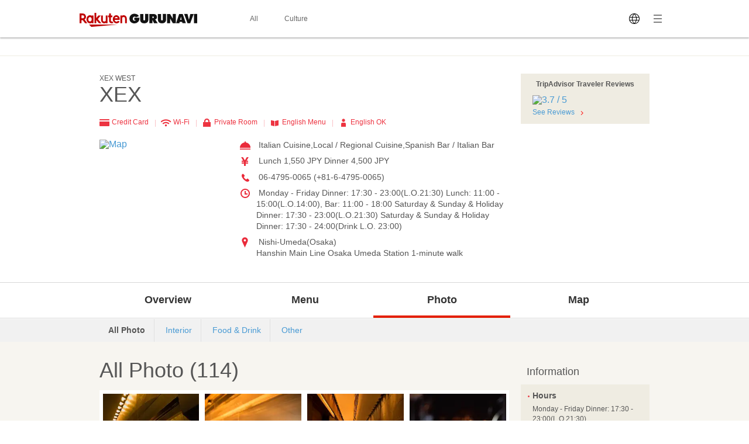

--- FILE ---
content_type: text/html; charset=UTF-8
request_url: https://gurunavi.com/en/k596926/ph/all/rst/
body_size: 66770
content:
<!DOCTYPE html>
<html lang="en">
<head>
<meta charset="UTF-8" />

<title>XEX  Photo 1 page page (1 ~ 40) (Nishi-Umeda/Italian Cuisine) - Rakuten GURUNAVI Restaurant Guide</title>
<meta name="description" content="Here are all the photos for XEX  (Osaka/Hanshin Main Line Osaka Umeda Station, Italian / French) (on 1 page). Rakuten GURUNAVI offers all the information you need including detailed menu, map, and coupons for XEX . Sit back and relish the luxurious time and space with world&#039;s best cuisine and drinks&hellip;">
<meta name="keyword" content="1 page, Hanshin Main Line Osaka Umeda Station, Osaka, Nishi-Umeda, Italian / French, photo, Rakuten GURUNAVI">
<meta property="og:title" content="XEX  Photo 1 page page (1 ~ 40) (Nishi-Umeda/Italian Cuisine) - Rakuten GURUNAVI Restaurant Guide" />
<meta property="og:description" content="Here are all the photos for XEX  (Osaka/Hanshin Main Line Osaka Umeda Station, Italian / French) (on 1 page). Rakuten GURUNAVI offers all the information you need including detailed menu, map, and coupons for XEX . Sit back and relish the luxurious time and space with world&#039;s best cuisine and drinks&hellip;" />
<meta property="og:type" content="restaurant" />
<meta property="og:url" content="https://gurunavi.com/en/k596926/ph/all/rst/" />
<meta property="og:image" content="https://gurunavi.com/imgs/og.png" />
<meta property="og:site_name" content="Rakuten GURUNAVI Japan Restaurant Guide" />
<meta property="fb:app_id" content="168561796539630" />
<meta name="twitter:card" content="summary" />
<meta name="twitter:site" content="@Gurunavi_Global" />
<link rel="apple-touch-icon" href="https://gurunavi.com/img/sp/webclip.png">
<link rel="apple-touch-icon-precomposed" href="https://gurunavi.com/img/sp/webclip.png"/>
    <link rel="canonical" href="https://gurunavi.com/en/k596926/ph/all/rst/" />
<link rel="alternate" href="https://gurunavi.com/en/k596926/ph/all/rst/" hreflang="en" />
<link rel="alternate" href="https://gurunavi.com/zh-hans/k596926/ph/all/rst/" hreflang="zh-Hans" />
<link rel="alternate" href="https://gurunavi.com/zh-hant/k596926/ph/all/rst/" hreflang="zh-Hant" />
<link rel="alternate" href="https://gurunavi.com/ko/k596926/ph/all/rst/" hreflang="ko" />
<link rel="alternate" href="https://gurunavi.com/ja/k596926/ph/all/rst/" hreflang="ja" />
<link rel="stylesheet" type="text/css" href="/css/en.css?rev=1711587273">
<link rel="stylesheet" type="text/css" href="/css/lang2017stat-common-1.0.0.css?rev=1760404488">
<link rel="next" href="https://gurunavi.com/en/k596926/ph/all/rst/?p=2" /><script src="//site.gnavi.co.jp/analysis/gtm_nt.js" async></script>


</head>

<body id="iPhoto" data-r='{"sid":"k596926","gx":"gx010"}' >


    <div class="lang2017stat-block lang2017stat l-header is-pc">
        <div class="lang2017stat-block _2-jSZ U79UA _1ld8C KJGvl">
            <div class="lang2017stat-block RJw-x pVSHK_0">
                <div class="lang2017stat-block _1GDSv _21ItP" style="background-color:#fafafa;">
                    <div class="lang2017stat-block _2ml4u _21ItP" style="background-color:#e40101;"></div>
                </div>
            </div>
            <div class="lang2017stat-block _1yU5z">
                <div class="lang2017stat-block du-fy _3jUNf">
                    <div class="lang2017stat-block _1Wktu _3_x4s">
                        <a href="/" class="lang2017stat-block _11sZx logo">
                            <svg preserveAspectRatio="xMidYMid slice" width="201" height="24" fill="#121212">
                                <use xmlns:xlink="http://www.w3.org/1999/xlink" xlink:href="#logo"></use>
                            </svg>
                        </a>
                    </div>
                    <div class="lang2017stat-block _1Wktu _1Hin6">
                        <div class="lang2017stat-block _3HIno _3uMvD">
                            <div class="lang2017stat-block _2UDU1">
                                <a href="/en/all" class="lang2017stat-block pQDw5 YiIHb">
                                    <div class="lang2017stat-block">All</div>
                                </a>
                                <a href="/en/japanfoodie/" class="lang2017stat-block pQDw5 YiIHb">
                                    <div class="lang2017stat-block">Culture</div>
                                </a>
                            </div>
                        </div>
                    </div>
                    <div class="lang2017stat-block _1Wktu _1ppap _1RivG">
                        <div class="lang2017stat-block _9cAZ1 _11sZx" id="js-lang2017stat-hamburger">
                            <svg viewBox="0 0 24 24" preserveAspectRatio="xMidYMid slice" width="24" height="24" fill="$css.config.colorAccent">
                                <use xmlns:xlink="http://www.w3.org/1999/xlink" xlink:href="#menu"></use>
                            </svg>
                        </div>
                        <div class="lang2017stat-block _11sZx">
                            <div class="pulldown v">
                                <div class="lang2017stat-block _5CL-C _1lX6z JhXSU _3bVlx GcrKK b1VIM _2ctCf"></div>
                                <div class="lang2017stat-block _9cAZ1">
                                    <svg viewBox="0 0 24 24" preserveAspectRatio="xMidYMid slice" width="24" height="24" fill="$css.config.colorAccent">
                                        <use xmlns:xlink="http://www.w3.org/1999/xlink" xlink:href="#language"></use>
                                    </svg>
                                </div>
                                <select class="_3Wu74" id="js-lang2017stat-language">
                                                                        <option value="en" selected>English</option>
                                                                        <option value="zh-hans">简体中文</option>
                                                                        <option value="zh-hant">繁體中文</option>
                                                                        <option value="ko">한국어</option>
                                                                        <option value="ja">日本語</option>
                                                                    </select>
                            </div>
                        </div>
                    </div>
                </div>
            </div>
        </div>
    </div>

    <div class="lang2017stat-block gwexm lang2017stat l-menu" id="js-lang2017stat-menu">
        <div class="lang2017stat-block _5CL-C _1lX6z JhXSU _3bVlx v GcrKK b1VIM jehNx" id="js-lang2017stat-menuBg"></div>
        <div class="lang2017stat-block _2-jSZ _2VBan -Pb5g _3bVlx v GcrKK _29Opd">
            <div class="lang2017stat-block">
                <div class="lang2017stat-block du-fy _1wUpv">
                    <div class="lang2017stat-block _1Wktu" dir="center"></div>
                    <div class="lang2017stat-block _1Wktu" dir="right">
                        <div class="lang2017stat-block _9cAZ1 _11sZx _31HNG" id="js-lang2017stat-menuClose">
                            <svg viewBox="0 0 24 24" preserveAspectRatio="xMidYMid slice" width="24" height="24" fill="#e40101">
                                <use xmlns:xlink="http://www.w3.org/1999/xlink" xlink:href="#close"></use>
                            </svg>
                        </div>
                    </div>
                </div>
                <div class="lang2017stat-block">
                    <a class="lang2017stat-block _2ay4B" href="https://corporate.gnavi.co.jp/en/profile/" target="_blank" rel="noopener noreferrer">About Us</a>
                    <a class="lang2017stat-block _2ay4B" href="/en/site/about/">What's Rakuten GURUNAVI</a>
                    <a class="lang2017stat-block _2ay4B" href="https://gurunavi.com/en/site/faq/" rel="noopener noreferrer">FAQs</a>
                    <a class="lang2017stat-block _2ay4B" href="https://corporate.gnavi.co.jp/en/policy/" target="_blank" rel="noopener noreferrer">Privacy Policy</a>
                </div>
            </div>
        </div>
    </div>

    <div class="breadcrumb">
        <div class="container">
            <ol class="breadcrumb-list horizontal-item">
            </ol>
        </div>
    </div>
    <link rel="stylesheet" href="/css/lang_gcom_fe_style.css?rev=1759199957">

<input type="hidden" id="js-lang-rsv-common__data-util" value="%7B%22baseApiUrl%22%3A%22https%3A%5C%2F%5C%2Fapi.gurunavi.com%5C%2Finternal%5C%2Frestaurants%5C%2Fk596926%5C%2F%22%2C%22language%22%3A%22en%22%2C%22shopName01%22%3A%22XEX%22%2C%22shopName02%22%3A%22%22%2C%22reservationType%22%3A%22%22%2C%22reserveSeatFlag%22%3Afalse%2C%22reserveRequestFlag%22%3Afalse%2C%22reserveCourseFlag%22%3Afalse%7D" />

<input type="hidden" id="js-lang-rsv-calender__data-util" value="%7B%22calenderPageTitle%22%3A%22Check%20availability%22%2C%22reservableDateTitle%22%3A%22Date%22%2C%22reservablePeopleNumberTitle%22%3A%22Number%20of%20guests%22%2C%22reservablePeopleNumberIniDesc%22%3A%22The%20available%20number%20of%20guests%20for%20booking%20will%20be%20displayed%20when%20you%20select%20a%20date.%22%2C%22reservableTimesTitle%22%3A%22Time%22%2C%22reservableTimeIniDesc%22%3A%22Times%20available%20for%20booking%20will%20be%20displayed%20when%20you%20select%20the%20number%20of%20guests.%22%2C%22continueBtnTitle%22%3A%22Continue%22%2C%22responseErrorMessage%22%3A%22An%20error%20occurred.%20Please%20reopen%20this%20window.%22%7D" />

<input type="hidden" id="js-lang-rsv-email-verify__data-util" value="%7B%22emailVerifyPageTitle%22%3A%22Verify%20your%20identity%22%2C%22emailStepNavVerify%22%3A%22Verify%22%2C%22emailStepNavEnterInfo%22%3A%22Enter%20Your%20Contact%20Info%22%2C%22emailStepNavComplete%22%3A%22Complete%22%2C%22emailPictogramPeople%22%3A%22people%22%2C%22emailFormTitle%22%3A%22Please%20enter%20your%20email%20address%22%2C%22emailPlaceholder%22%3A%22Your%20email%20address%22%2C%22emailRequiredErrorMessage%22%3A%22Email%20required%22%2C%22emailMaxCharErrorMessage%22%3A%22Email%20must%20be%20within%2064%20characters%22%2C%22emailInvalidRegexAddressMessage%22%3A%22Invalid%20email%20address%22%2C%22emailFormDesc%22%3A%22A%20confirmation%20email%20will%20be%20sent%20to%20this%20address.%20You%20will%20have%20to%20tap%20the%20link%20in%20this%20email%20and%20enter%20your%20contact%20information%20to%20complete%20your%20reservation.%22%2C%22emailBtnTitle%22%3A%22Send%20Email%22%2C%22cancellationRulesTitle%22%3A%22Canceling%22%2C%22noticeFromShopTitle%22%3A%22Important%20notice%22%7D" />

<input type="hidden" id="js-lang-rsv-email-complete__data-util" value="%7B%22emailCompleteHeaderTitle%22%3A%22Email%20sent%22%2C%22emailCompleteSubTitle%22%3A%22Your%20reservation%20is%20not%20yet%20complete%21%22%2C%22emailCompleteDesc01%22%3A%22We%27ve%20sent%20a%20confirmation%20email%20to%20the%20address%20below.%5Cu003Cbr%5Cu003E%5Cu003Cbr%5Cu003ETo%20complete%20your%20reservation%2C%20tap%20the%20link%20in%20the%20email%20and%20enter%20your%20contact%20information%20on%20the%20page%20indicated%20within%206%20hours.%20%5Cu003Cbr%5Cu003E%5Cu003Cbr%5Cu003EBe%20sure%20to%20do%20this%20as%20soon%20as%20possible%2C%20as%20your%20seat%20may%20be%20filled.%22%2C%22emailCompleteDesc02Title%22%3A%22If%20you%20have%20not%20received%20a%20confirmation%20email%3A%22%2C%22emailCompleteDesc02%22%3A%22Make%20sure%20that%20the%20email%20address%20you%20have%20entered%20is%20correct%20and%20has%20not%20been%20sent%20to%20your%20spam%20folder.%5Cu003Cbr%5Cu003E%5Cu003Cbr%5Cu003EPlease%20use%20a%20different%20email%20address%20or%20try%20making%20a%20reservation%20again%20later.%22%7D" />

<input type="hidden" id="js-lang-request-rsv-calender__data-util" value="%7B%22calenderPageTitle%22%3A%22Booking%20request%22%2C%22reservableDateTitle%22%3A%22Date%22%2C%22reservablePeopleNumberTitle%22%3A%22Number%20of%20guests%22%2C%22reservablePeopleNumberIniDesc%22%3A%22The%20available%20number%20of%20guests%20for%20booking%20will%20be%20displayed%20when%20you%20select%20a%20date.%22%2C%22reservableTimesTitle%22%3A%22Time%22%2C%22reservableTimeIniDesc%22%3A%22Times%20available%20for%20booking%20will%20be%20displayed%20when%20you%20select%20the%20number%20of%20guests.%22%2C%22continueBtnTitle%22%3A%22Continue%22%2C%22responseErrorMessage%22%3A%22An%20error%20occurred.%20Please%20reopen%20this%20window.%22%7D" />

<input type="hidden" id="js-lang-request-rsv-email-verify__data-util" value="%7B%22emailVerifyPageTitle%22%3A%22Verify%20your%20identity%22%2C%22emailStepNavVerify%22%3A%22Verify%22%2C%22emailStepNavEnterInfo%22%3A%22Enter%20Your%20Contact%20Info%22%2C%22emailStepNavComplete%22%3A%22Complete%22%2C%22emailPictogramPeople%22%3A%22people%22%2C%22emailFormTitle%22%3A%22Please%20enter%20your%20email%20address%22%2C%22emailPlaceholder%22%3A%22Your%20email%20address%22%2C%22emailRequiredErrorMessage%22%3A%22Email%20required%22%2C%22emailMaxCharErrorMessage%22%3A%22Email%20must%20be%20within%2064%20characters%22%2C%22emailInvalidRegexAddressMessage%22%3A%22Invalid%20email%20address%22%2C%22emailFormDesc%22%3A%22A%20confirmation%20email%20will%20be%20sent%20to%20this%20address.%20You%20will%20have%20to%20tap%20the%20link%20in%20this%20email%20and%20enter%20your%20contact%20information%20to%20complete%20your%20reservation%20request.%22%2C%22emailBtnTitle%22%3A%22Send%20Email%22%2C%22cancellationRulesTitle%22%3A%22Canceling%22%2C%22noticeFromShopTitle%22%3A%22Important%20notice%22%7D" />

<input type="hidden" id="js-lang-request-rsv-email-complete__data-util" value="%7B%22emailCompleteHeaderTitle%22%3A%22Email%20sent%22%2C%22emailCompleteSubTitle%22%3A%22Your%20reservation%20request%20is%20not%20yet%20complete%21%22%2C%22emailCompleteDesc01%22%3A%22We%27ve%20sent%20a%20confirmation%20email%20to%20the%20address%20below.To%20complete%20your%20reservation%2C%20tap%20the%20link%20in%20the%20email%20and%20enter%20your%20contact%20information%20on%20the%20page%20indicated%20within%206%20hours.%22%2C%22emailCompleteDesc02Title%22%3A%22If%20you%20have%20not%20received%20a%20confirmation%20email%3A%22%2C%22emailCompleteDesc02%22%3A%22Make%20sure%20that%20the%20email%20address%20you%20have%20entered%20is%20correct%20and%20has%20not%20been%20sent%20to%20your%20spam%20folder.%5Cu003Cbr%5Cu003EPlease%20use%20a%20different%20email%20address%20or%20try%20making%20a%20reservation%20request%20again%20later.%22%7D" />

<input type="hidden" id="js-lang-rsv-error-modal__data-util" value="%7B%22errorModalHeaderTitle%22%3A%22Something%20went%20wrong%22%2C%22errorModalSubTitle%22%3A%22An%20unexpected%20error%20occurred%22%2C%22errorModalDesc%22%3A%22We%20are%20sorry%20for%20the%20inconvenience%2C%20and%20we%20ask%20that%20you%20please%20make%20a%20reservation%20from%20the%20beginning%20again.%22%7D" />

<input type="hidden" id="js-lang-rsv-reservation-type__data-util" value="%7B%22reservationTypeHeaderTitle%22%3A%22Please%20select%20a%20reservation%20type%22%2C%22courseMealBtnTitle%22%3A%22Course%20meal%20reservation%22%2C%22courseMealBtnSubTitle%22%3A%22Book%20a%20course%20meal%20and%20pay%20in%20advance.%22%2C%22courseListUrl%22%3A%22https%3A%5C%2F%5C%2Fgurunavi.com%5C%2Fen%5C%2Fk596926%5C%2Fmn%5C%2Fcourse1%5C%2Frst%5C%2F%3Ffilter%3Drsv%23rsv_course%22%2C%22tableReservationBtnTitle%22%3A%22Table%20reservation%22%2C%22tableReservationBtnSubTitle%22%3A%22Book%20only%20a%20table%20without%20advance%20payment.%22%2C%22requestReservationBtnTitle%22%3A%22Booking%20request%22%2C%22requestReservationBtnSubTitle%22%3A%22We%20will%20check%20if%20the%20restaurant%20can%20accept%20your%20reservation%20and%20contact%20you%22%7D" />

<div id="js_reservation_root"></div>

<div class="shop-information">
    <div class="container">
        <div class="row">
            <div class="-item-left" style="width:700px">
                <div class="">
                    <div class="cassette">
                        <p class="small">XEX WEST </p>
                        <h1 class="jumbo break-word">XEX </h1>
                    </div>

                    <ul class="horizontal-list double-spacing -no-space"><!--
                                                    --><li class="color-red"><span class="card-icon"></span> Credit Card <span class="pipe-icon"></span></li><!--
                                                                            --><li class="color-red"><span class="wifi-icon"></span> Wi-Fi <span class="pipe-icon"></span></li><!--
                                                                            --><li class="color-red"><span class="private-room-icon"></span> Private Room <span class="pipe-icon"></span></li><!--
                                                                                                    --><li class="color-red"><span class="english-menu-icon"></span> English Menu <span class="pipe-icon"></span></li><!--
                                                                            --><li class="color-red"><span class="english-ok-icon"></span> English OK</li><!--
                                            --></ul>
                    <div class="row">
                        <div class="-item-left -col3of12">
                            <div class="spacing">
                                <a href="https://gurunavi.com/en/k596926/mp/rst/">
                                    <img src="//maps.googleapis.com/maps/api/staticmap?markers=icon:http%3A%2F%2Fr.gnst.jp%2Fc%2Fr%2Fmarker_ns.png%7C34.69982633,135.4944357&amp;size=216x216&amp;zoom=16&amp;key=AIzaSyBA30iry0AY5BboKS98o14FSUJnbWA6prg&amp;language=en&amp;signature=0P4vFaSYAlNQwtePdsJdQ6HEm8s=" width="216" height="216" alt="Map" title="Map" />                                </a>
                            </div>
                        </div>
                        <div class="-item-rect -item-right -col6of12">
                            <ul class="icon-list -space sentence">
                                                                                                    <li style="white-space: normal; word-break: break-all;">
                                        <span class="menu-icon"></span>
                                        Italian Cuisine,Local / Regional Cuisine,Spanish Bar / Italian Bar                                    </li>
                                
                                                                <li>
                                    <span class="price-icon"></span>
                                    Lunch  1,550 JPY Dinner  4,500 JPY                                </li>

                                                                                                    <li>
                                    <span class="tel-icon"></span>
                                    06-4795-0065 (+81-6-4795-0065)                                    </li>
                                
                                                                                                    <li>
                                        <span class="hours-icon"></span>
                                        Monday - Friday Dinner: 17:30 - 23:00(L.O.21:30) Lunch: 11:00 - 15:00(L.O.14:00), Bar: 11:00 - 18:00Saturday & Sunday & Holiday Dinner: 17:30 - 23:00(L.O.21:30)Saturday & Sunday & Holiday Dinner: 17:30 - 24:00(Drink L.O. 23:00)                                    </li>
                                
                                                                                                    <li>
                                        <span class="location-icon"></span>
                                        Nishi-Umeda(Osaka)                                    <br/>Hanshin Main Line Osaka Umeda Station 1-minute walk                                    </li>
                                                                                                                            </ul>
                                                    </div>
                    </div>
                </div><!-- /cassette -->
            </div>

            <div class="-item-right" style="width:220px">

                <!--トリップ-->
                                    <div class="cassette spacing tripadvisor-rating">
                        <div class="panel -gold">
                            <div class="-in">
                                <p class="small strong text-center spacing">
                                TripAdvisor Traveler Reviews                                </p>
                                                                <div class="left-spacing half-spacing">
                                    <div>
                                        <a href="https://gurunavi.com/en/k596926/rev/rst/">
                                        <img src="https://www.tripadvisor.com/img/cdsi/img2/ratings/traveler/3.5-26409-5.svg" alt="3.7 / 5">
                                        </a>
                                    </div>
                                </div>
                                                                <p class="left-spacing small">
                                    <a href="https://gurunavi.com/en/k596926/rev/rst/">See Reviews</a>
                                    <span class="right-arrow-icon"></span>
                                </p>
                            </div>
                        </div>
                    </div>
                                <!--トリップ-->

            </div>

                        
        </div>
    </div>
</div><!-- /shop-information -->
    <div class="global-navigation">
        <div class="container">
            <ul>
    <li>                <a href="https://gurunavi.com/en/k596926/rst/">Overview</a>
                            </li>
    <li>                <a href="https://gurunavi.com/en/k596926/mn/menu4/rst/">Menu</a>
                                    <ul class="-sub-menu hide">
                                                    <li>
                                <a href="https://gurunavi.com/en/k596926/mn/menu4/rst/">Others</a>
                            </li>
                                            </ul>
                            </li>
    <li class="-current">                <a href="https://gurunavi.com/en/k596926/ph/all/rst/">Photo</a>
                                    <ul class="-sub-menu hide">
                                                    <li>
                                <a href="https://gurunavi.com/en/k596926/ph/all/rst/">All Photo</a>
                            </li>
                                                    <li>
                                <a href="https://gurunavi.com/en/k596926/ph/interior/rst/">Interior</a>
                            </li>
                                                    <li>
                                <a href="https://gurunavi.com/en/k596926/ph/food/rst/">Food & Drink</a>
                            </li>
                                                    <li>
                                <a href="https://gurunavi.com/en/k596926/ph/other/rst/">Other</a>
                            </li>
                                            </ul>
                            </li>
    <li>                <a href="https://gurunavi.com/en/k596926/mp/rst/">Map</a>
                            </li>
    </ul>        </div>
    </div>

            <div class="local-navigation">
            <div class="container">
                <ul>
            <li class="-current">
            <a href="https://gurunavi.com/en/k596926/ph/all/rst/" class="color-default untap -no-decoration">All Photo</a>
        </li>
               <li>
            <a href="https://gurunavi.com/en/k596926/ph/interior/rst/" >Interior</a>
        </li>
               <li>
            <a href="https://gurunavi.com/en/k596926/ph/food/rst/" >Food & Drink</a>
        </li>
               <li>
            <a href="https://gurunavi.com/en/k596926/ph/other/rst/" >Other</a>
        </li>
   </ul>            </div>
        </div>
    
    <div class="contents pale-colored">
        <div class="container">
            <div class="main -left price-jpy">
            <div class="cassette">
        <h2 class="jumbo spacing-and-a-half">
        All Photo        (114)
    </h2>

        <div class="panel">
        <div class="row -col4">                    <div class="-item">
                        <div class="-out-side">
                            <div class="figure -fit-165">
                                <a href="//rimage.gnst.jp/rest/img/chfu6n9u0000/s_00h6.jpg">
                                    <img src="//rimage.gnst.jp/rest/img/chfu6n9u0000/t_00h6.jpg?dt=1766635475" height="165" />                                </a>
                            </div>
                        </div>
                    </div>
                            <div class="-item">
                        <div class="-out-side">
                            <div class="figure -fit-165">
                                <a href="//rimage.gnst.jp/rest/img/chfu6n9u0000/s_0nbk.jpg">
                                    <img src="//rimage.gnst.jp/rest/img/chfu6n9u0000/t_0nbk.jpg?dt=1766635475" width="165" height="165" />                                </a>
                            </div>
                        </div>
                    </div>
                            <div class="-item">
                        <div class="-out-side">
                            <div class="figure -fit-165">
                                <a href="//rimage.gnst.jp/rest/img/chfu6n9u0000/s_0nbl.jpg">
                                    <img src="//rimage.gnst.jp/rest/img/chfu6n9u0000/t_0nbl.jpg?dt=1766635475" width="165" height="165" />                                </a>
                            </div>
                        </div>
                    </div>
                            <div class="-item">
                        <div class="-out-side">
                            <div class="figure -fit-165">
                                <a href="//rimage.gnst.jp/rest/img/chfu6n9u0000/s_00dm.jpg">
                                    <img src="//rimage.gnst.jp/rest/img/chfu6n9u0000/t_00dm.jpg?dt=1766635475" width="165" height="165" />                                </a>
                            </div>
                        </div>
                    </div>
        </div><div class="row -col4">                    <div class="-item">
                        <div class="-out-side">
                            <div class="figure -fit-165">
                                <a href="//rimage.gnst.jp/rest/img/chfu6n9u0000/s_00ge.jpg">
                                    <img src="//rimage.gnst.jp/rest/img/chfu6n9u0000/t_00ge.jpg?dt=1766635475" width="165" />                                </a>
                            </div>
                        </div>
                    </div>
                            <div class="-item">
                        <div class="-out-side">
                            <div class="figure -fit-165">
                                <a href="//rimage.gnst.jp/rest/img/chfu6n9u0000/s_00g6.jpg">
                                    <img src="//rimage.gnst.jp/rest/img/chfu6n9u0000/t_00g6.jpg?dt=1766635475" width="165" height="165" />                                </a>
                            </div>
                        </div>
                    </div>
                            <div class="-item">
                        <div class="-out-side">
                            <div class="figure -fit-165">
                                <a href="//rimage.gnst.jp/rest/img/chfu6n9u0000/s_00gk.jpg">
                                    <img src="//rimage.gnst.jp/rest/img/chfu6n9u0000/t_00gk.jpg?dt=1766635475" width="165" height="165" />                                </a>
                            </div>
                        </div>
                    </div>
                            <div class="-item">
                        <div class="-out-side">
                            <div class="figure -fit-165">
                                <a href="//rimage.gnst.jp/rest/img/chfu6n9u0000/s_0ncy.jpg">
                                    <img src="//rimage.gnst.jp/rest/img/chfu6n9u0000/t_0ncy.jpg?dt=1766635475" width="165" height="165" />                                </a>
                            </div>
                        </div>
                    </div>
        </div><div class="row -col4">                    <div class="-item">
                        <div class="-out-side">
                            <div class="figure -fit-165">
                                <a href="//rimage.gnst.jp/rest/img/chfu6n9u0000/s_00gd.jpg">
                                    <img src="//rimage.gnst.jp/rest/img/chfu6n9u0000/t_00gd.jpg?dt=1766635475" width="165" height="165" />                                </a>
                            </div>
                        </div>
                    </div>
                            <div class="-item">
                        <div class="-out-side">
                            <div class="figure -fit-165">
                                <a href="//rimage.gnst.jp/rest/img/chfu6n9u0000/s_0nbj.jpg">
                                    <img src="//rimage.gnst.jp/rest/img/chfu6n9u0000/t_0nbj.jpg?dt=1766635475" width="165" height="165" />                                </a>
                            </div>
                        </div>
                    </div>
                            <div class="-item">
                        <div class="-out-side">
                            <div class="figure -fit-165">
                                <a href="//rimage.gnst.jp/rest/img/chfu6n9u0000/s_00l6.jpg">
                                    <img src="//rimage.gnst.jp/rest/img/chfu6n9u0000/t_00l6.jpg?dt=1766635475" width="165" height="165" />                                </a>
                            </div>
                        </div>
                    </div>
                            <div class="-item">
                        <div class="-out-side">
                            <div class="figure -fit-165">
                                <a href="//rimage.gnst.jp/rest/img/chfu6n9u0000/s_0nbd.jpg">
                                    <img src="//rimage.gnst.jp/rest/img/chfu6n9u0000/t_0nbd.jpg?dt=1766635475" width="165" height="165" />                                </a>
                            </div>
                        </div>
                    </div>
        </div><div class="row -col4">                    <div class="-item">
                        <div class="-out-side">
                            <div class="figure -fit-165">
                                <a href="//rimage.gnst.jp/rest/img/chfu6n9u0000/s_00ex.jpg">
                                    <img src="//rimage.gnst.jp/rest/img/chfu6n9u0000/t_00ex.jpg?dt=1766635475" width="165" height="165" />                                </a>
                            </div>
                        </div>
                    </div>
                            <div class="-item">
                        <div class="-out-side">
                            <div class="figure -fit-165">
                                <a href="//rimage.gnst.jp/rest/img/chfu6n9u0000/s_00gx.jpg">
                                    <img src="//rimage.gnst.jp/rest/img/chfu6n9u0000/t_00gx.jpg?dt=1766635475" height="165" />                                </a>
                            </div>
                        </div>
                    </div>
                            <div class="-item">
                        <div class="-out-side">
                            <div class="figure -fit-165">
                                <a href="//rimage.gnst.jp/rest/img/chfu6n9u0000/s_00hh.jpg">
                                    <img src="//rimage.gnst.jp/rest/img/chfu6n9u0000/t_00hh.jpg?dt=1766635475" width="165" height="165" />                                </a>
                            </div>
                        </div>
                    </div>
                            <div class="-item">
                        <div class="-out-side">
                            <div class="figure -fit-165">
                                <a href="//rimage.gnst.jp/rest/img/chfu6n9u0000/s_00ga.jpg">
                                    <img src="//rimage.gnst.jp/rest/img/chfu6n9u0000/t_00ga.jpg?dt=1766635475" width="165" height="165" />                                </a>
                            </div>
                        </div>
                    </div>
        </div><div class="row -col4">                    <div class="-item">
                        <div class="-out-side">
                            <div class="figure -fit-165">
                                <a href="//rimage.gnst.jp/rest/img/chfu6n9u0000/s_00g7.jpg">
                                    <img src="//rimage.gnst.jp/rest/img/chfu6n9u0000/t_00g7.jpg?dt=1766635475" width="165" height="165" />                                </a>
                            </div>
                        </div>
                    </div>
                            <div class="-item">
                        <div class="-out-side">
                            <div class="figure -fit-165">
                                <a href="//rimage.gnst.jp/rest/img/chfu6n9u0000/s_00g9.jpg">
                                    <img src="//rimage.gnst.jp/rest/img/chfu6n9u0000/t_00g9.jpg?dt=1766635475" width="165" height="165" />                                </a>
                            </div>
                        </div>
                    </div>
                            <div class="-item">
                        <div class="-out-side">
                            <div class="figure -fit-165">
                                <a href="//rimage.gnst.jp/rest/img/chfu6n9u0000/s_0n7s.jpg">
                                    <img src="//rimage.gnst.jp/rest/img/chfu6n9u0000/t_0n7s.jpg?dt=1766635475" width="165" height="165" />                                </a>
                            </div>
                        </div>
                    </div>
                            <div class="-item">
                        <div class="-out-side">
                            <div class="figure -fit-165">
                                <a href="//rimage.gnst.jp/rest/img/chfu6n9u0000/s_0n7r.jpg">
                                    <img src="//rimage.gnst.jp/rest/img/chfu6n9u0000/t_0n7r.jpg?dt=1766635475" width="165" height="165" />                                </a>
                            </div>
                        </div>
                    </div>
        </div><div class="row -col4">                    <div class="-item">
                        <div class="-out-side">
                            <div class="figure -fit-165">
                                <a href="//rimage.gnst.jp/rest/img/chfu6n9u0000/s_0n7t.jpg">
                                    <img src="//rimage.gnst.jp/rest/img/chfu6n9u0000/t_0n7t.jpg?dt=1766635475" width="165" height="165" />                                </a>
                            </div>
                        </div>
                    </div>
                            <div class="-item">
                        <div class="-out-side">
                            <div class="figure -fit-165">
                                <a href="//rimage.gnst.jp/rest/img/chfu6n9u0000/s_0n7v.jpg">
                                    <img src="//rimage.gnst.jp/rest/img/chfu6n9u0000/t_0n7v.jpg?dt=1766635475" width="165" height="165" />                                </a>
                            </div>
                        </div>
                    </div>
                            <div class="-item">
                        <div class="-out-side">
                            <div class="figure -fit-165">
                                <a href="//rimage.gnst.jp/rest/img/chfu6n9u0000/s_00gt.jpg">
                                    <img src="//rimage.gnst.jp/rest/img/chfu6n9u0000/t_00gt.jpg?dt=1766635475" width="165" height="165" />                                </a>
                            </div>
                        </div>
                    </div>
                            <div class="-item">
                        <div class="-out-side">
                            <div class="figure -fit-165">
                                <a href="//rimage.gnst.jp/rest/img/chfu6n9u0000/s_0n7l.jpg">
                                    <img src="//rimage.gnst.jp/rest/img/chfu6n9u0000/t_0n7l.jpg?dt=1766635475" width="165" height="165" />                                </a>
                            </div>
                        </div>
                    </div>
        </div><div class="row -col4">                    <div class="-item">
                        <div class="-out-side">
                            <div class="figure -fit-165">
                                <a href="//rimage.gnst.jp/rest/img/chfu6n9u0000/s_0n7p.jpg">
                                    <img src="//rimage.gnst.jp/rest/img/chfu6n9u0000/t_0n7p.jpg?dt=1766635475" width="165" height="165" />                                </a>
                            </div>
                        </div>
                    </div>
                            <div class="-item">
                        <div class="-out-side">
                            <div class="figure -fit-165">
                                <a href="//rimage.gnst.jp/rest/img/chfu6n9u0000/s_0n7q.jpg">
                                    <img src="//rimage.gnst.jp/rest/img/chfu6n9u0000/t_0n7q.jpg?dt=1766635475" width="165" height="165" />                                </a>
                            </div>
                        </div>
                    </div>
                            <div class="-item">
                        <div class="-out-side">
                            <div class="figure -fit-165">
                                <a href="//rimage.gnst.jp/rest/img/chfu6n9u0000/s_00gp.jpg">
                                    <img src="//rimage.gnst.jp/rest/img/chfu6n9u0000/t_00gp.jpg?dt=1766635475" width="165" height="165" />                                </a>
                            </div>
                        </div>
                    </div>
                            <div class="-item">
                        <div class="-out-side">
                            <div class="figure -fit-165">
                                <a href="//rimage.gnst.jp/rest/img/chfu6n9u0000/s_00kv.jpg">
                                    <img src="//rimage.gnst.jp/rest/img/chfu6n9u0000/t_00kv.jpg?dt=1766635475" width="165" height="165" />                                </a>
                            </div>
                        </div>
                    </div>
        </div><div class="row -col4">                    <div class="-item">
                        <div class="-out-side">
                            <div class="figure -fit-165">
                                <a href="//rimage.gnst.jp/rest/img/chfu6n9u0000/s_0nbi.jpg">
                                    <img src="//rimage.gnst.jp/rest/img/chfu6n9u0000/t_0nbi.jpg?dt=1766635475" width="165" height="165" />                                </a>
                            </div>
                        </div>
                    </div>
                            <div class="-item">
                        <div class="-out-side">
                            <div class="figure -fit-165">
                                <a href="//rimage.gnst.jp/rest/img/chfu6n9u0000/s_0nbo.jpg">
                                    <img src="//rimage.gnst.jp/rest/img/chfu6n9u0000/t_0nbo.jpg?dt=1766635475" width="165" height="165" />                                </a>
                            </div>
                        </div>
                    </div>
                            <div class="-item">
                        <div class="-out-side">
                            <div class="figure -fit-165">
                                <a href="//rimage.gnst.jp/rest/img/chfu6n9u0000/s_0nbq.jpg">
                                    <img src="//rimage.gnst.jp/rest/img/chfu6n9u0000/t_0nbq.jpg?dt=1766635475" width="165" height="165" />                                </a>
                            </div>
                        </div>
                    </div>
                            <div class="-item">
                        <div class="-out-side">
                            <div class="figure -fit-165">
                                <a href="//rimage.gnst.jp/rest/img/chfu6n9u0000/s_0ncw.jpg">
                                    <img src="//rimage.gnst.jp/rest/img/chfu6n9u0000/t_0ncw.jpg?dt=1766635475" width="165" height="165" />                                </a>
                            </div>
                        </div>
                    </div>
        </div><div class="row -col4">                    <div class="-item">
                        <div class="-out-side">
                            <div class="figure -fit-165">
                                <a href="//rimage.gnst.jp/rest/img/chfu6n9u0000/s_0nmc.jpg">
                                    <img src="//rimage.gnst.jp/rest/img/chfu6n9u0000/t_0nmc.jpg?dt=1766635475" width="165" height="165" />                                </a>
                            </div>
                        </div>
                    </div>
                            <div class="-item">
                        <div class="-out-side">
                            <div class="figure -fit-165">
                                <a href="//rimage.gnst.jp/rest/img/chfu6n9u0000/s_0nmd.jpg">
                                    <img src="//rimage.gnst.jp/rest/img/chfu6n9u0000/t_0nmd.jpg?dt=1766635475" width="165" />                                </a>
                            </div>
                        </div>
                    </div>
                            <div class="-item">
                        <div class="-out-side">
                            <div class="figure -fit-165">
                                <a href="//rimage.gnst.jp/rest/img/chfu6n9u0000/s_0ncq.jpg">
                                    <img src="//rimage.gnst.jp/rest/img/chfu6n9u0000/t_0ncq.jpg?dt=1766635475" width="165" height="165" />                                </a>
                            </div>
                        </div>
                    </div>
                            <div class="-item">
                        <div class="-out-side">
                            <div class="figure -fit-165">
                                <a href="//rimage.gnst.jp/rest/img/chfu6n9u0000/s_0ncr.jpg">
                                    <img src="//rimage.gnst.jp/rest/img/chfu6n9u0000/t_0ncr.jpg?dt=1766635475" width="165" height="165" />                                </a>
                            </div>
                        </div>
                    </div>
        </div><div class="row -col4">                    <div class="-item">
                        <div class="-out-side">
                            <div class="figure -fit-165">
                                <a href="//rimage.gnst.jp/rest/img/chfu6n9u0000/s_0nco.jpg">
                                    <img src="//rimage.gnst.jp/rest/img/chfu6n9u0000/t_0nco.jpg?dt=1766635475" width="165" height="165" />                                </a>
                            </div>
                        </div>
                    </div>
                            <div class="-item">
                        <div class="-out-side">
                            <div class="figure -fit-165">
                                <a href="//rimage.gnst.jp/rest/img/chfu6n9u0000/s_0ncu.jpg">
                                    <img src="//rimage.gnst.jp/rest/img/chfu6n9u0000/t_0ncu.jpg?dt=1766635475" width="165" height="165" />                                </a>
                            </div>
                        </div>
                    </div>
                            <div class="-item">
                        <div class="-out-side">
                            <div class="figure -fit-165">
                                <a href="//rimage.gnst.jp/rest/img/chfu6n9u0000/s_0nc8.jpg">
                                    <img src="//rimage.gnst.jp/rest/img/chfu6n9u0000/t_0nc8.jpg?dt=1766635475" width="165" height="165" />                                </a>
                            </div>
                        </div>
                    </div>
                            <div class="-item">
                        <div class="-out-side">
                            <div class="figure -fit-165">
                                <a href="//rimage.gnst.jp/rest/img/chfu6n9u0000/s_0nav.jpg">
                                    <img src="//rimage.gnst.jp/rest/img/chfu6n9u0000/t_0nav.jpg?dt=1766635475" width="165" height="165" />                                </a>
                            </div>
                        </div>
                    </div>
        </div>    </div>

        <div class="panel -silver">
        <div class="-in"><div class="small text-center"><div class="horizontal-item">First<span class="pipe-grey-icon"></span></div><ul class="horizontal-item horizontal-list -with-button-small"><li>Prev</li><li>1</li><li><a href="https://gurunavi.com/en/k596926/ph/all/rst/?p=2">2</a></li><li><a href="https://gurunavi.com/en/k596926/ph/all/rst/?p=3">3</a></li><li><a href="https://gurunavi.com/en/k596926/ph/all/rst/?p=2" class="button -small">Next<span class="right-arrow-icon"></span></a></li></ul><div class="horizontal-item"><span class="pipe-grey-icon"></span><a href="https://gurunavi.com/en/k596926/ph/all/rst/?p=3">Last</a></div></div></div>    </div>
</div>
            </div>
            <div class="aside -right">
            

<div class="cassette double-spacing">
    <div class="panel transparented">
        <div class="-in">
            <h3 class="-spacing large">
                Information            </h3>
        </div>
        <div class="panel -gold">
            <div class="-in">
                                                    <h4 class="default strong"><span class="red-dot"></span>Hours</h4>
                    <div class="-in-half-top">
                        <dl class="small half-spacing">
                            Monday - Friday Dinner: 17:30 - 23:00(L.O.21:30)<br /> Lunch: 11:00 - 15:00(L.O.14:00), Bar: 11:00 - 18:00<br />Saturday & Sunday & Holiday Dinner: 17:30 - 23:00(L.O.21:30)<br />Saturday & Sunday & Holiday Dinner: 17:30 - 24:00(Drink L.O. 23:00)                        </dl>
                    </div>
                
                                                    <h4 class="default strong"><span class="red-dot"></span>Close</h4>
                    <div class="-in-half-top">
                        <p class="small">
                            Irregular holidays
                        </p>
                    </div>
                
                                    <h4 class="default strong"><span class="red-dot"></span>Average price</h4>
                    <div class="-in-half-top">
                        <p class="small">
                    Lunch: 1,550 JPY<br />Dinner: 4,500 JPY                        </p>
                    </div>
            </div>
        </div>
    </div>
</div><!-- /cassette -->


    <div class="cassette double-spacing">
        <div class="panel transparented">
            <div class="-in">
                <h3 class="-spacing large">
                    Service Offer                </h3>
            </div>  
            <div class="panel -gold">
                <div class="-in">
                    <ul class="spacing-list default">
                                                    <li>
                                English menu available                            </li>
                                                    <li>
                                English speaking staff available                            </li>
                                                    <li>
                                All you can eat menu                            </li>
                                                    <li>
                                All you can drink menu                            </li>
                                                    <li>
                                Vegetarian Menu Options                            </li>
                                                    <li>
                                Religious Menu Options                            </li>
                                            </ul>
                </div>
            </div>
        </div>
    </div><!-- /cassette -->
<div class="cassette double-spacing">
    <div class="panel transparented">
        <div class="-in">
            <p class="sentence spacing default">You can check the restaurant information in the phone.</p>
            <div class="text-center -in">
                <img src="https://gurunavi.com/en/k596926/qrcode/rst/" width="92" height="92" alt="QR Code links to Homepage" title="QR Code links to Homepage" />
            </div>
        </div>
    </div>
</div><!-- /cassette -->
<div class="cassette double-spacing">
    <div class="panel transparented">
        <div class="-in">
            <h3 class="-spacing large">
                Related Info            </h3>
        </div>
        <div class="panel">
            <script type="text/javascript" src="https://b.gnavi.co.jp/no_cookie/b_view_js.php?loc=1000220&w=1"></script>
        </div>
    </div>
</div><!-- /cassette -->            </div>
        </div><!-- /container -->
    </div>

        <div class="footer">
            <div class="container text-right">
                <div class="page-top">
                    <a href="#">Back to Top <span class="top-arrow-icon"></span></a>
                </div>
            </div>
        <div class="word-navigation">
            <div class="container">
                <dl class="-word-dl-list">
                    <dt>
                        Nearby Restaurants                    </dt>
                    <dd>
                        <ul class="-word-list">
                                                        <li class="break-word">
                                <a href="https://gurunavi.com/en/c313402/rst/">Unico Nishiumeda</a>
                            </li>
                                                        <li class="break-word">
                                <a href="https://gurunavi.com/en/k527739/rst/">UMEDASUKAIBIRUKASHIKIRIPAHTEIHSUPEHSU</a>
                            </li>
                                                        <li class="break-word">
                                <a href="https://gurunavi.com/en/kekn900/rst/">The C's Sky Dining</a>
                            </li>
                                                        <li class="break-word">
                                <a href="https://gurunavi.com/en/kdsk000/rst/">Teppanyaki-to Italian HAYAMA DINING</a>
                            </li>
                                                        <li class="break-word">
                                <a href="https://gurunavi.com/en/kdtv601/rst/">Teppan Wine Hori NISHIDERIA</a>
                            </li>
                                                        <li class="break-word">
                                <a href="https://gurunavi.com/en/c586801/rst/">LAURANTUmeda</a>
                            </li>
                                                        <li class="break-word">
                                <a href="https://gurunavi.com/en/kafr804/rst/">Kurafutobirusakaba umbrella RiB Umeda</a>
                            </li>
                                                        <li class="break-word">
                                <a href="https://gurunavi.com/en/kbdb714/rst/">Nikubaru Kurogewagyutabehodai Mitomakettomeda</a>
                            </li>
                                                        <li class="break-word">
                                <a href="https://gurunavi.com/en/kdfp900/rst/">MARE VIGNA</a>
                            </li>
                                                        <li class="break-word">
                                <a href="https://gurunavi.com/en/r041812/rst/">Restaurant & Bar La Veranda Premier</a>
                            </li>
                                                    </ul>
                    </dd>
                </dl>
            </div>
        </div>
                <div class="corp-navigation">
            <div class="container">
                <div class="-heading">Rakuten GURUNAVI -Japan Restaurant Guide</div>
                <ul class="horizontal-list -slash-separate -in-corp-navigation text-center">
                  <li><a href="https://corporate.gnavi.co.jp/en/">About Gurunavi, Inc.</a></li>
                  <li><a href="https://corporate.gnavi.co.jp/en/agreement/">Legal Notices</a></li>
                  <li><a href="https://corporate.gnavi.co.jp/en/agreement/webuse.html">Terms & Conditions</a></li>
                  <li><a href="https://corporate.gnavi.co.jp/en/policy/">Privacy Policy</a></li>
                  <li><a href="http://r.gnavi.co.jp/k596926/photo/">楽天ぐるなび日本語版</a></li>
                </ul>
            </div>
        </div><!-- /corp-navigation -->

        <div class="copyright">
            <div class="container">
                <p class="-text">© Gurunavi, Inc.</p>
            </div>
        </div><!-- /copyright -->
    </div>
        <script src="/js/jquery-1.9.1.js" charset="utf-8"></script>
        <script src="/js/jquery-ui.min.js?rev=1505071224"></script>
        <script src="/js/jquery.format-1.3.min.js?rev=1516260295"></script>
        <script src="/js/holidays.js?rev=1505071224"></script>
        <script src="/js/date-picker-run.js?rev=1505071224"></script>
        <script src="/js/underscore-min.js?rev=1421129787"></script>
        <script src="/js/scripts.js?rev=1566175774" charset="utf-8"></script>
        <script src="/js/lib.js?rev=1505071224"></script>
        <script src="/js/tab.js?rev=1505071224"></script>
        

        <div style="display:none;height:0;position:relative;visibility:hidden;width:0;">
        <script src="//site.gnavi.co.jp/analysis/ga_measure.js" async></script>
        <script src="/js/lang2017stat-common-1.0.0.js?rev=1619423494"></script>
        <svg style="position:absolute;width:0;height:0" xmlns="http://www.w3.org/2000/svg" overflow="hidden"><defs><symbol id="close" viewBox="0 0 24 24"><path d="M19.55 5.55l-1.1-1.1-6.45 6.5-6.45-6.5-1.1 1.1 6.5 6.45-6.5 6.45 1.1 1.1 6.45-6.5 6.45 6.5 1.1-1.1-6.5-6.45z"></path></symbol><symbol id="language" viewBox="0 0 24 24"><path d="M12 3c-4.95 0-9 4.050-9 9s4.050 9 9 9c4.95 0 9-4.050 9-9s-4.050-9-9-9zM19.4 9h-3.75c-0.6-2.3-1.75-3.95-2.6-4.9 2.9 0.4 5.3 2.3 6.35 4.9zM15.050 12c0 0.7-0.050 1.4-0.2 2h-5.7c-0.1-0.6-0.2-1.3-0.2-2s0.050-1.4 0.2-2h5.75c0.1 0.6 0.15 1.3 0.15 2zM9.35 15h5.3c-0.65 2.3-1.9 3.85-2.65 4.65-0.75-0.8-2-2.35-2.65-4.65zM9.35 9c0.65-2.3 1.9-3.85 2.65-4.65 0.75 0.8 2 2.35 2.65 4.65h-5.3zM10.9 4.1c-0.85 1-2 2.65-2.6 4.9h-3.7c1.050-2.6 3.45-4.5 6.3-4.9zM4.25 10h3.85c-0.1 0.65-0.15 1.3-0.15 2s0.050 1.35 0.15 2h-3.85c-0.15-0.65-0.25-1.3-0.25-2s0.1-1.35 0.25-2zM4.6 15h3.75c0.6 2.3 1.75 3.95 2.6 4.9-2.9-0.4-5.3-2.3-6.35-4.9zM13.1 19.9c0.85-1 2-2.65 2.6-4.9h3.75c-1.1 2.6-3.5 4.5-6.35 4.9zM19.75 14h-3.85c0.1-0.65 0.15-1.3 0.15-2s-0.050-1.35-0.15-2h3.85c0.15 0.65 0.25 1.3 0.25 2s-0.1 1.35-0.25 2z"></path></symbol><symbol id="menu" viewBox="0 0 24 24"><path d="M5 5.5h14v1h-14v-1z"></path><path d="M5 17.5h14v1h-14v-1z"></path><path d="M5 11.5h14v1h-14v-1z"></path></symbol><symbol id="logo" viewBox="0 0 201.032 24"><g><path fill="#bf0000" d="M20.672 4.391v.588a4.934 4.934 0 0 0-2.834-.914c-3.423-.004-6.023 3.116-6.023 6.949s2.6 6.952 6.021 6.952a4.929 4.929 0 0 0 2.834-.913v.588h3.008V4.391Zm-2.835 10.384c-1.687 0-2.923-1.662-2.923-3.76s1.235-3.759 2.923-3.759 2.88 1.662 2.88 3.759-1.191 3.76-2.88 3.76"/><path fill="#bf0000" d="M44.727 4.387v7.786a2.474 2.474 0 1 1-4.929 0V4.387H36.79v7.786c0 3.2 2.185 5.794 5.381 5.794a4.615 4.615 0 0 0 2.557-.818v.493h3.008V4.387Z"/><path fill="#bf0000" d="M72.719 17.641V9.855a2.474 2.474 0 1 1 4.929 0v7.786h3.008V9.855c0-3.2-2.185-5.794-5.381-5.794a4.615 4.615 0 0 0-2.557.818v-.488H69.71v13.25Z"/><path fill="#bf0000" d="M3.146 17.651v-5.13h2.225l3.852 5.135h3.939l-4.655-6.2A5.707 5.707 0 0 0 5.199 1.094h-5.2v16.557Zm0-13.413h2.053a2.566 2.566 0 1 1 0 5.132H3.146Z"/><path fill="#bf0000" d="M55.83 14.515a1.788 1.788 0 0 1-1.006.326 1.483 1.483 0 0 1-1.418-1.626V7.542h2.577V4.396h-2.572v-3.3h-3.013v3.3h-1.592v3.146h1.592v5.719a4.526 4.526 0 0 0 4.472 4.727 6.191 6.191 0 0 0 2.942-.834Z"/><path fill="#bf0000" d="m31.158 10.61 5.16-6.213h-4.216l-3.609 4.617V.001h-3.1v17.651h3.1v-5.445l4.437 5.444h4.216Z"/><path fill="#bf0000" d="M62.768 4.051c-3.482 0-5.979 3.06-5.979 6.964 0 4.105 3.135 6.964 6.278 6.964a6.278 6.278 0 0 0 5.328-2.967l-2.657-1.534c-2.055 3.029-5.479 1.492-5.875-1.537h8.665c.741-4.761-2.337-7.892-5.76-7.892m2.626 5.253h-5.418a2.73 2.73 0 0 1 5.418 0"/><path d="m170.196 1.933-5.206 15.715h5.635l.443-2.046h4.247l.58 2.247c.368-.074.424-.424.864-.424.519 0 .442.435.975.435.475 0 .485-.435.995-.435.491 0 .424.435.959.435.473 0 .484-.435 1-.435.495 0 .473.515 1.008.433l-5.463-15.925Zm1.845 9.965 1.191-5.5h.071c.189 1.107 1.062 5.5 1.062 5.5Z"/><path d="M117.536 1.593c-.5 0-.35.435-.828.435s-.493-.43-.939-.43c-.506 0-.437.43-.914.43s-.5-.43-.945-.43c-.5 0-.435.43-.919.43-.466 0-.484-.428-.946-.435v9.093c0 1.229-.041 2.32-1.506 2.32s-1.5-1.091-1.5-2.32V1.921h-5.5v9.306c0 4.593 2.772 6.677 7 6.677s7-2.084 7-6.677v-9.1Z"/><path d="M147.863 1.593c-.5 0-.357.435-.825.435-.488 0-.5-.43-.945-.43-.509 0-.435.43-.917.43s-.5-.43-.943-.43c-.5 0-.437.43-.912.43s-.5-.428-.955-.435v9.093c0 1.229-.042 2.32-1.506 2.32s-1.506-1.091-1.506-2.32V1.921h-5.494v9.306c0 4.593 2.77 6.677 7 6.677s7-2.084 7-6.677V1.593Z"/><path d="M129.185 11.525v-.131c2.055-.7 3.008-1.707 3.008-4.083 0-3.958-2.883-5.39-6.3-5.39h-6.636v16.031c.448-.009.473-.428.93-.428s.4.426.895.426c.437 0 .452-.426.919-.426s.4.426.9.426c.435 0 .444-.426.917-.426s.317.428.812.428v-5.74h.1l2.409 5.439h6.338l-3.287-5.107a4.651 4.651 0 0 0-1-1.019m-4.158-2.579h-.4V6.171h.441c.982 0 1.834.154 1.834 1.408 0 1.217-.937 1.367-1.876 1.367"/><path d="M93.9 8.362h-.488c0 .319.277.332.277.651s-.277.286-.277.636c0 .307.277.317.277.649s-.277.29-.277.634c0 .307.277.319.277.644s-.277.228-.277.58h2.672a2.3 2.3 0 0 1-2.28 1.4c-1.812 0-2.887-1.66-2.887-3.429 0-1.945 1.113-3.731 3.11-3.731a2.339 2.339 0 0 1 2.135 1.24l5.239-2c-1.213-2.751-4.891-4.131-7.573-4.131-4.845 0-8.556 3.147-8.556 8.39 0 5.141 3.81 8.167 8.514 8.167a8.869 8.869 0 0 0 6.549-2.859c1.819-2.033 1.819-4.23 1.861-6.846h-8.3Z"/><path d="M201.032 2.169v-.526c-.495 0-.352.437-.825.437s-.488-.435-.932-.435c-.511 0-.432.435-.907.435s-.5-.435-.944-.435c-.487 0-.426.435-.9.435s-.493-.433-.941-.437v16h5.449V2.169Z"/><path d="M163.752 2.08c-.464 0-.473-.435-.894-.435-.478 0-.414.435-.864.435s-.464-.435-.9-.435c-.46 0-.4.435-.864.435-.444 0-.459-.433-.9-.437v8.417l-4.6-8.127h-5.236v15.709h5.213l.006-8.069 4.613 8.069h5.211v-16c-.471 0-.33.437-.781.437"/><path d="M178.73 1.643c.52 0 .424.437.928.437s.506-.435.975-.435c.527 0 .446.435.942.435s.522-.435.984-.435c.522 0 .459.435.959.435.429 0 .489-.345.843-.424l.145.493h.006l.01.038 2.318 9.555h.08l2.387-9.809h5.691l-5.815 15.709h-4.78l-5.751-15.99Z"/><path fill="#bf0000" d="M64.993 20.109H16.147L20.038 24Z"/></g></symbol></defs></svg>
            <script>
            var _hmt = _hmt || [];
            (function() {
              var hm = document.createElement("script");
              hm.src = "//hm.baidu.com/hm.js?5db8014631213e609a599c890ce7d6d3";
              var s = document.getElementsByTagName("script")[0];
              s.parentNode.insertBefore(hm, s);

            })();
            </script>
               <script>
           (function(i,s,o,g,r,a,m){i['GoogleAnalyticsObject']=r;i[r]=i[r]||function(){
               (i[r].q=i[r].q||[]).push(arguments)},i[r].l=1*new Date();a=s.createElement(o),
               m=s.getElementsByTagName(o)[0];a.async=1;a.src=g;m.parentNode.insertBefore(a,m)
               })(window,document,'script','//www.google-analytics.com/analytics.js','ga');

                 ga('create', '{{GoogleAnalyticsTrackingID}}', 'auto', {'name': '{{GoogleAnalyticsTrackerName}}'});
                 ga(function() {
                   var tracker = ga.getByName('{{GoogleAnalyticsTrackerName}}');
                   $client_id = tracker.get('clientId');
                   document.forms['from1'].elements['gaclientid'].value = tracker.get('clientId');
                   dataLayer.push({
                   'event': 'clientIdLoaded',
                   'clientId': tracker.get('clientId')
                 });
              });
        </script>
                </div>
  <script src="/js/lang2017stat-common-1.0.0.js?rev=1619423494"></script>
  <script src="/js/lang_gcom_fe-flatpickr-swiper.js?rev=1638321218"></script>
  <script src="/js/lang_gcom_fe.js?rev=1759199956"></script>

    <svg style="position:absolute;width:0;height:0" xmlns="http://www.w3.org/2000/svg" overflow="hidden"><defs><symbol id="close" viewBox="0 0 24 24"><path d="M19.55 5.55l-1.1-1.1-6.45 6.5-6.45-6.5-1.1 1.1 6.5 6.45-6.5 6.45 1.1 1.1 6.45-6.5 6.45 6.5 1.1-1.1-6.5-6.45z"></path></symbol><symbol id="language" viewBox="0 0 24 24"><path d="M12 3c-4.95 0-9 4.050-9 9s4.050 9 9 9c4.95 0 9-4.050 9-9s-4.050-9-9-9zM19.4 9h-3.75c-0.6-2.3-1.75-3.95-2.6-4.9 2.9 0.4 5.3 2.3 6.35 4.9zM15.050 12c0 0.7-0.050 1.4-0.2 2h-5.7c-0.1-0.6-0.2-1.3-0.2-2s0.050-1.4 0.2-2h5.75c0.1 0.6 0.15 1.3 0.15 2zM9.35 15h5.3c-0.65 2.3-1.9 3.85-2.65 4.65-0.75-0.8-2-2.35-2.65-4.65zM9.35 9c0.65-2.3 1.9-3.85 2.65-4.65 0.75 0.8 2 2.35 2.65 4.65h-5.3zM10.9 4.1c-0.85 1-2 2.65-2.6 4.9h-3.7c1.050-2.6 3.45-4.5 6.3-4.9zM4.25 10h3.85c-0.1 0.65-0.15 1.3-0.15 2s0.050 1.35 0.15 2h-3.85c-0.15-0.65-0.25-1.3-0.25-2s0.1-1.35 0.25-2zM4.6 15h3.75c0.6 2.3 1.75 3.95 2.6 4.9-2.9-0.4-5.3-2.3-6.35-4.9zM13.1 19.9c0.85-1 2-2.65 2.6-4.9h3.75c-1.1 2.6-3.5 4.5-6.35 4.9zM19.75 14h-3.85c0.1-0.65 0.15-1.3 0.15-2s-0.050-1.35-0.15-2h3.85c0.15 0.65 0.25 1.3 0.25 2s-0.1 1.35-0.25 2z"></path></symbol><symbol id="menu" viewBox="0 0 24 24"><path d="M5 5.5h14v1h-14v-1z"></path><path d="M5 17.5h14v1h-14v-1z"></path><path d="M5 11.5h14v1h-14v-1z"></path></symbol><symbol id="logo" viewBox="0 0 201.032 24"><g><path fill="#bf0000" d="M20.672 4.391v.588a4.934 4.934 0 0 0-2.834-.914c-3.423-.004-6.023 3.116-6.023 6.949s2.6 6.952 6.021 6.952a4.929 4.929 0 0 0 2.834-.913v.588h3.008V4.391Zm-2.835 10.384c-1.687 0-2.923-1.662-2.923-3.76s1.235-3.759 2.923-3.759 2.88 1.662 2.88 3.759-1.191 3.76-2.88 3.76"/><path fill="#bf0000" d="M44.727 4.387v7.786a2.474 2.474 0 1 1-4.929 0V4.387H36.79v7.786c0 3.2 2.185 5.794 5.381 5.794a4.615 4.615 0 0 0 2.557-.818v.493h3.008V4.387Z"/><path fill="#bf0000" d="M72.719 17.641V9.855a2.474 2.474 0 1 1 4.929 0v7.786h3.008V9.855c0-3.2-2.185-5.794-5.381-5.794a4.615 4.615 0 0 0-2.557.818v-.488H69.71v13.25Z"/><path fill="#bf0000" d="M3.146 17.651v-5.13h2.225l3.852 5.135h3.939l-4.655-6.2A5.707 5.707 0 0 0 5.199 1.094h-5.2v16.557Zm0-13.413h2.053a2.566 2.566 0 1 1 0 5.132H3.146Z"/><path fill="#bf0000" d="M55.83 14.515a1.788 1.788 0 0 1-1.006.326 1.483 1.483 0 0 1-1.418-1.626V7.542h2.577V4.396h-2.572v-3.3h-3.013v3.3h-1.592v3.146h1.592v5.719a4.526 4.526 0 0 0 4.472 4.727 6.191 6.191 0 0 0 2.942-.834Z"/><path fill="#bf0000" d="m31.158 10.61 5.16-6.213h-4.216l-3.609 4.617V.001h-3.1v17.651h3.1v-5.445l4.437 5.444h4.216Z"/><path fill="#bf0000" d="M62.768 4.051c-3.482 0-5.979 3.06-5.979 6.964 0 4.105 3.135 6.964 6.278 6.964a6.278 6.278 0 0 0 5.328-2.967l-2.657-1.534c-2.055 3.029-5.479 1.492-5.875-1.537h8.665c.741-4.761-2.337-7.892-5.76-7.892m2.626 5.253h-5.418a2.73 2.73 0 0 1 5.418 0"/><path d="m170.196 1.933-5.206 15.715h5.635l.443-2.046h4.247l.58 2.247c.368-.074.424-.424.864-.424.519 0 .442.435.975.435.475 0 .485-.435.995-.435.491 0 .424.435.959.435.473 0 .484-.435 1-.435.495 0 .473.515 1.008.433l-5.463-15.925Zm1.845 9.965 1.191-5.5h.071c.189 1.107 1.062 5.5 1.062 5.5Z"/><path d="M117.536 1.593c-.5 0-.35.435-.828.435s-.493-.43-.939-.43c-.506 0-.437.43-.914.43s-.5-.43-.945-.43c-.5 0-.435.43-.919.43-.466 0-.484-.428-.946-.435v9.093c0 1.229-.041 2.32-1.506 2.32s-1.5-1.091-1.5-2.32V1.921h-5.5v9.306c0 4.593 2.772 6.677 7 6.677s7-2.084 7-6.677v-9.1Z"/><path d="M147.863 1.593c-.5 0-.357.435-.825.435-.488 0-.5-.43-.945-.43-.509 0-.435.43-.917.43s-.5-.43-.943-.43c-.5 0-.437.43-.912.43s-.5-.428-.955-.435v9.093c0 1.229-.042 2.32-1.506 2.32s-1.506-1.091-1.506-2.32V1.921h-5.494v9.306c0 4.593 2.77 6.677 7 6.677s7-2.084 7-6.677V1.593Z"/><path d="M129.185 11.525v-.131c2.055-.7 3.008-1.707 3.008-4.083 0-3.958-2.883-5.39-6.3-5.39h-6.636v16.031c.448-.009.473-.428.93-.428s.4.426.895.426c.437 0 .452-.426.919-.426s.4.426.9.426c.435 0 .444-.426.917-.426s.317.428.812.428v-5.74h.1l2.409 5.439h6.338l-3.287-5.107a4.651 4.651 0 0 0-1-1.019m-4.158-2.579h-.4V6.171h.441c.982 0 1.834.154 1.834 1.408 0 1.217-.937 1.367-1.876 1.367"/><path d="M93.9 8.362h-.488c0 .319.277.332.277.651s-.277.286-.277.636c0 .307.277.317.277.649s-.277.29-.277.634c0 .307.277.319.277.644s-.277.228-.277.58h2.672a2.3 2.3 0 0 1-2.28 1.4c-1.812 0-2.887-1.66-2.887-3.429 0-1.945 1.113-3.731 3.11-3.731a2.339 2.339 0 0 1 2.135 1.24l5.239-2c-1.213-2.751-4.891-4.131-7.573-4.131-4.845 0-8.556 3.147-8.556 8.39 0 5.141 3.81 8.167 8.514 8.167a8.869 8.869 0 0 0 6.549-2.859c1.819-2.033 1.819-4.23 1.861-6.846h-8.3Z"/><path d="M201.032 2.169v-.526c-.495 0-.352.437-.825.437s-.488-.435-.932-.435c-.511 0-.432.435-.907.435s-.5-.435-.944-.435c-.487 0-.426.435-.9.435s-.493-.433-.941-.437v16h5.449V2.169Z"/><path d="M163.752 2.08c-.464 0-.473-.435-.894-.435-.478 0-.414.435-.864.435s-.464-.435-.9-.435c-.46 0-.4.435-.864.435-.444 0-.459-.433-.9-.437v8.417l-4.6-8.127h-5.236v15.709h5.213l.006-8.069 4.613 8.069h5.211v-16c-.471 0-.33.437-.781.437"/><path d="M178.73 1.643c.52 0 .424.437.928.437s.506-.435.975-.435c.527 0 .446.435.942.435s.522-.435.984-.435c.522 0 .459.435.959.435.429 0 .489-.345.843-.424l.145.493h.006l.01.038 2.318 9.555h.08l2.387-9.809h5.691l-5.815 15.709h-4.78l-5.751-15.99Z"/><path fill="#bf0000" d="M64.993 20.109H16.147L20.038 24Z"/></g></symbol></defs></svg>
  </body>
</html>


--- FILE ---
content_type: text/javascript
request_url: https://b.gnavi.co.jp/no_cookie/b_view_js.php?loc=1000220&w=1
body_size: 330
content:
document.write('<a href="http://b.gnavi.co.jp/no_cookie/b_link.php?loc=1000220&bid=100001251&s=1&link_url=http%3A%2F%2Fpp.gnavi.co.jp%2Fmlcnt%2F%3Fid%3D375820%26sc_cid%3Dforeign_banner_100001251&c=1769115671674" target="_blank"><img src="https://c-www.gnst.jp/b/2021/04/livejapan_baner_en.jpg?c=1769115671674" border="0" /></a>');